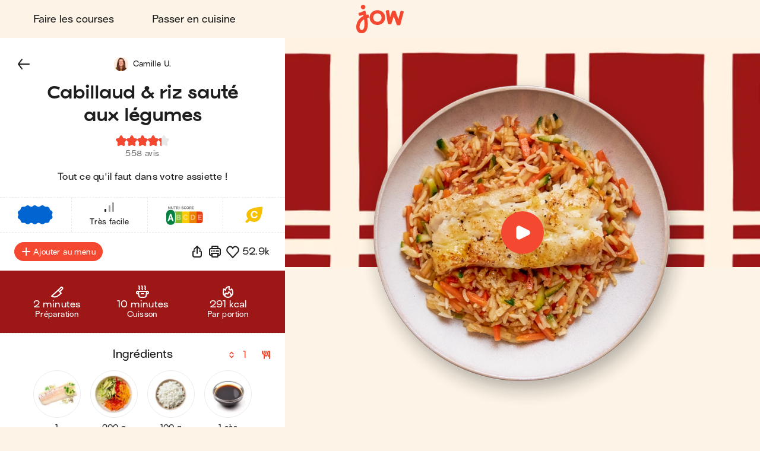

--- FILE ---
content_type: text/javascript
request_url: https://jow.fr/_next/static/chunks/webpack-c6727567903c4816.js
body_size: 4735
content:
(()=>{"use strict";var e={},o={};function t(n){var a=o[n];if(void 0!==a)return a.exports;var c=o[n]={id:n,loaded:!1,exports:{}},r=!0;try{e[n].call(c.exports,c,c.exports,t),r=!1}finally{r&&delete o[n]}return c.loaded=!0,c.exports}t.m=e,t.amdO={},(()=>{var e=[];t.O=(o,n,a,c)=>{if(n){c=c||0;for(var r=e.length;r>0&&e[r-1][2]>c;r--)e[r]=e[r-1];e[r]=[n,a,c];return}for(var d=1/0,r=0;r<e.length;r++){for(var[n,a,c]=e[r],s=!0,i=0;i<n.length;i++)(!1&c||d>=c)&&Object.keys(t.O).every(e=>t.O[e](n[i]))?n.splice(i--,1):(s=!1,c<d&&(d=c));if(s){e.splice(r--,1);var l=a();void 0!==l&&(o=l)}}return o}})(),t.F={},t.E=e=>{Object.keys(t.F).map(o=>{t.F[o](e)})},t.H={},t.G=e=>{Object.keys(t.H).map(o=>{t.H[o](e)})},t.n=e=>{var o=e&&e.__esModule?()=>e.default:()=>e;return t.d(o,{a:o}),o},(()=>{var e,o=Object.getPrototypeOf?e=>Object.getPrototypeOf(e):e=>e.__proto__;t.t=function(n,a){if(1&a&&(n=this(n)),8&a||"object"==typeof n&&n&&(4&a&&n.__esModule||16&a&&"function"==typeof n.then))return n;var c=Object.create(null);t.r(c);var r={};e=e||[null,o({}),o([]),o(o)];for(var d=2&a&&n;"object"==typeof d&&!~e.indexOf(d);d=o(d))Object.getOwnPropertyNames(d).forEach(e=>r[e]=()=>n[e]);return r.default=()=>n,t.d(c,r),c}})(),t.d=(e,o)=>{for(var n in o)t.o(o,n)&&!t.o(e,n)&&Object.defineProperty(e,n,{enumerable:!0,get:o[n]})},t.f={},t.e=e=>Promise.all(Object.keys(t.f).reduce((o,n)=>(t.f[n](e,o),o),[])),t.u=e=>5294===e?"static/chunks/5294-46f5de8e373129b1.js":1333===e?"static/chunks/1333-b82ef0b9cfe21c28.js":8550===e?"static/chunks/8550-0be1a584ad0bd618.js":4587===e?"static/chunks/4587-c60079094c685693.js":4291===e?"static/chunks/4291-a396ac76e4e764d8.js":338===e?"static/chunks/338-7635c757ad3e300c.js":643===e?"static/chunks/643-b01f1ba2903ba1a5.js":8240===e?"static/chunks/8240-c2a0b815f678f010.js":3608===e?"static/chunks/3608-df8656b7b3229380.js":1950===e?"static/chunks/1950-a1d60c3e9e9bdb79.js":1492===e?"static/chunks/1492-10836bdc3fc40b44.js":5144===e?"static/chunks/5144-a8e994d4c0bb39f4.js":6243===e?"static/chunks/6243-3b9b3ecc3ceea7b0.js":"static/chunks/"+(({172:"@components/ExternalOrderedRecipesModal",393:"@components/InformationModal",606:"@views/Modals",696:"@components/DrivePickerMap",1048:"@pages/EmbedPage",1235:"@components/CartAlternativeSearchProductModal",1349:"@components/AddressPickerModal",1435:"@components/DietPickerModal",1515:"@components/RecipeTimerBubble",1537:"@components/PromogamingModal",1708:"@components/OrderCalendarLinksModal",1730:"@components/UGRReportRecipe",1805:"25f4ac2a",2013:"@components/ProfileExternalLinkModal",2063:"@components/WrongAvailabilityZoneModal",2151:"@components/Icon",2528:"@components/HouseholdPickerModal",2865:"@components/ProviderPickerMap",3216:"@components/ExternalCheckoutModal",3234:"@components/ShoppingListManualItemModal",3239:"@components/PendingMenuDrawer",3457:"@components/RecipeCollections",3467:"@components/BarCodeModal",3725:"@components/DrivePickerModal",3914:"@components/DeleteRecipeCollectionModal",4108:"@components/ProviderIcon",4117:"@components/Footer",4185:"@components/PromoCodeModal",4378:"@components/DeliveryModePickerModal",4689:"@pages/OrderTrackingMap",4691:"@components/CheckoutModal",4856:"@components/UGROpenRecipeInAppBanner",5067:"@components/CartIngredientRecipesModal",5077:"@components/PayoutModal",5103:"@components/CardFormModal",5227:"@components/HonestPriceModal",5307:"@components/ShareUrlModal",5333:"@components/GoalsPickerModal",5650:"@components/PromotionalBanner",5726:"@components/CompletedShoppingListModal",5901:"@components/CartPromotionalModal",5931:"@components/AppBanner",6013:"@components/ProfilesMergeModal",6176:"@components/Notifications",6226:"@components/AccountOnlyModal",6594:"@components/ChallengeDetailsModal",6599:"@components/RefundPage",6673:"@components/TastesPickerModal",6749:"@components/DeliveryPricesModal",6753:"@components/SubmitUserRecipeModal",6818:"@components/TimerModal",6834:"@components/OrderTrackingModal",6838:"@components/PostCheckoutFeedbackModal",6898:"@components/DivisionPickerModal",7183:"@components/UpdatedCartQuantitiesModal",7281:"@components/SlotPickerModal",7432:"@views/Toasts",7561:"@components/AppStoreBadge",7882:"@components/LottieAnimationComponent",8256:"@components/MenuByBudgetModal",8480:"@components/UGRMinimalistFooter",8574:"@views/Error",8686:"@components/Error",8773:"@components/ScrollToTop",8810:"@components/ToolsPickerModal",8982:"@components/LoginModal",9082:"@pages/OptinsPage",9122:"@components/OnboardingModal",9134:"@components/StoreMismatchModal",9238:"@components/PricesExplanationModal",9239:"@components/GDPR",9544:"@components/LoadingOverlay",9605:"@components/AvailabilityZoneBanner",9704:"@components/SendRecipeByEmailModal",9833:"@components/GeneralConditionsAgreementModal",9900:"@components/UserSubscriptionsModal",9923:"8e095c31",9982:"@components/ReportOrBlockContentModal"})[e]||e)+"."+({172:"83b0919ef3a6ea42",393:"03cea00b9ccd37a3",606:"15f59c8bb88c5336",696:"6f4e680652e8ffe4",1048:"60dfd4a751af805d",1235:"3cad237511baceff",1349:"7f5324a4f18b620f",1435:"5c95921d14c19f9d",1452:"24a110b658191585",1515:"428056cb4986337e",1537:"4c0831c35eaec761",1708:"b30b33836e9010a2",1730:"636836db60ff46a7",1805:"1cff9da18b4547a2",2013:"a4539f5828f9139b",2063:"8f781c418dc919ec",2151:"a62776700f460942",2528:"ad250697b0f54719",2598:"d4e00e269c1ede13",2865:"4ce18a7888df0437",3216:"e98b6478fe8dac0b",3234:"060627b0422d1a45",3239:"2d0145ae8bbb6897",3457:"f0c6534358330469",3467:"33bd9cec590552e8",3725:"0e4fef1651aaa214",3914:"db4c8f7272e5b74b",4108:"4b6aa55d5a4a7bff",4117:"6c192d0745c99a1e",4185:"356d81bb8648ddd2",4378:"b580e179bae3d02b",4689:"ccd5b0d64c0ebb8b",4691:"150f0ba904383db9",4856:"74a6f6c1de7ebdcb",5067:"3cf65832c31d54a6",5077:"f4d1b551dd6da08c",5103:"9636f2f5025213ac",5181:"830845302f014f75",5227:"2ba6b36d64157cb2",5307:"bef82da64e97498e",5333:"3dd694ab71d13b67",5650:"0731f7193cf44f93",5726:"f5eff12563138f6f",5901:"56e6061462c68c5a",5911:"a3fe0eddee9c012a",5931:"83dd0c51f79da328",6013:"11ac5996d050f441",6176:"7d745a3b79947b20",6226:"252f1c8ab257c995",6544:"d951e2417ce85151",6594:"fcca33ec35e4e645",6599:"680ddf11921540af",6673:"66d870abe0c692dd",6749:"b84856a4e44475e5",6753:"932e2bde5ad3008c",6818:"d356939ff1cdde0a",6834:"af78fcd8a3b0d92e",6838:"943ed4f5d50acc65",6898:"9a169a3ad22228d4",7183:"652318ccad67ecb3",7281:"f4a4d13615b0c68d",7432:"60f459bf3b68ff17",7561:"26a6d010414112e8",7882:"21557c898d0d6698",8036:"4175c785a01bc55d",8163:"2b57ea1a9229b63f",8256:"1d5610e55f9086ec",8480:"c5b56db2ff13095e",8574:"13ef0f68282a196a",8686:"f81b8d91c4e786f6",8773:"ab7aa0e53f72354b",8810:"66d870abe0c692dd",8982:"ecd52737116b9a68",9082:"4cb687072179b525",9122:"72adc5ec39da789b",9134:"b33387a3cb96f01d",9198:"fbd31936bd53517e",9238:"d4012380d7ff3307",9239:"62e821801766b7f9",9544:"6e73d9944db4ea62",9605:"494ac5e1417a2aa7",9704:"113911a9c0afe2c9",9833:"b4787c14b7ac6fda",9900:"aa6ccff0098b4f9f",9923:"7021d3be24865049",9982:"dd1cba4cbac58189"})[e]+".js",t.miniCssF=e=>"static/css/5a96c5a70b18a509.css",t.g=function(){if("object"==typeof globalThis)return globalThis;try{return this||Function("return this")()}catch(e){if("object"==typeof window)return window}}(),t.o=(e,o)=>Object.prototype.hasOwnProperty.call(e,o),(()=>{var e={},o="_N_E:";t.l=(n,a,c,r)=>{if(e[n])return void e[n].push(a);if(void 0!==c)for(var d,s,i=document.getElementsByTagName("script"),l=0;l<i.length;l++){var f=i[l];if(f.getAttribute("src")==n||f.getAttribute("data-webpack")==o+c){d=f;break}}d||(s=!0,(d=document.createElement("script")).charset="utf-8",d.timeout=120,t.nc&&d.setAttribute("nonce",t.nc),d.setAttribute("data-webpack",o+c),d.src=t.tu(n)),e[n]=[a];var p=(o,t)=>{d.onerror=d.onload=null,clearTimeout(b);var a=e[n];if(delete e[n],d.parentNode&&d.parentNode.removeChild(d),a&&a.forEach(e=>e(t)),o)return o(t)},b=setTimeout(p.bind(null,void 0,{type:"timeout",target:d}),12e4);d.onerror=p.bind(null,d.onerror),d.onload=p.bind(null,d.onload),s&&document.head.appendChild(d)}})(),t.r=e=>{"undefined"!=typeof Symbol&&Symbol.toStringTag&&Object.defineProperty(e,Symbol.toStringTag,{value:"Module"}),Object.defineProperty(e,"__esModule",{value:!0})},t.nmd=e=>(e.paths=[],e.children||(e.children=[]),e),(()=>{var e;t.tt=()=>(void 0===e&&(e={createScriptURL:e=>e},"undefined"!=typeof trustedTypes&&trustedTypes.createPolicy&&(e=trustedTypes.createPolicy("nextjs#bundler",e))),e)})(),t.tu=e=>t.tt().createScriptURL(e),t.p="/_next/",(()=>{var e={8068:0};t.f.miniCss=(o,n)=>{e[o]?n.push(e[o]):0!==e[o]&&({520:1})[o]&&n.push(e[o]=(e=>new Promise((o,n)=>{var a=t.miniCssF(e),c=t.p+a;if(((e,o)=>{for(var t=document.getElementsByTagName("link"),n=0;n<t.length;n++){var a=t[n],c=a.getAttribute("data-href")||a.getAttribute("href");if("stylesheet"===a.rel&&(c===e||c===o))return a}for(var r=document.getElementsByTagName("style"),n=0;n<r.length;n++){var a=r[n],c=a.getAttribute("data-href");if(c===e||c===o)return a}})(a,c))return o();((e,o,t,n)=>{var a=document.createElement("link");return a.rel="stylesheet",a.type="text/css",a.onerror=a.onload=c=>{if(a.onerror=a.onload=null,"load"===c.type)t();else{var r=c&&("load"===c.type?"missing":c.type),d=c&&c.target&&c.target.href||o,s=Error("Loading CSS chunk "+e+" failed.\n("+d+")");s.code="CSS_CHUNK_LOAD_FAILED",s.type=r,s.request=d,a.parentNode.removeChild(a),n(s)}},a.href=o,!function(e){if("function"==typeof _N_E_STYLE_LOAD){let{href:o,onload:t,onerror:n}=e;_N_E_STYLE_LOAD(0===o.indexOf(window.location.origin)?new URL(o).pathname:o).then(()=>null==t?void 0:t.call(e,{type:"load"}),()=>null==n?void 0:n.call(e,{}))}else document.head.appendChild(e)}(a)})(e,c,o,n)}))(o).then(()=>{e[o]=0},t=>{throw delete e[o],t}))}})(),(()=>{var e={8068:0};t.f.j=(o,n)=>{var a=t.o(e,o)?e[o]:void 0;if(0!==a)if(a)n.push(a[2]);else if(/^(520|8068)$/.test(o))e[o]=0;else{var c=new Promise((t,n)=>a=e[o]=[t,n]);n.push(a[2]=c);var r=t.p+t.u(o),d=Error();t.l(r,n=>{if(t.o(e,o)&&(0!==(a=e[o])&&(e[o]=void 0),a)){var c=n&&("load"===n.type?"missing":n.type),r=n&&n.target&&n.target.src;d.message="Loading chunk "+o+" failed.\n("+c+": "+r+")",d.name="ChunkLoadError",d.type=c,d.request=r,a[1](d)}},"chunk-"+o,o)}},t.F.j=o=>{if((!t.o(e,o)||void 0===e[o])&&!/^(520|8068)$/.test(o)){e[o]=null;var n=document.createElement("link");n.charset="utf-8",t.nc&&n.setAttribute("nonce",t.nc),n.rel="prefetch",n.as="script",n.href=t.p+t.u(o),document.head.appendChild(n)}},t.H.j=o=>{if((!t.o(e,o)||void 0===e[o])&&!/^(520|8068)$/.test(o)){e[o]=null;var n=document.createElement("link");n.charset="utf-8",t.nc&&n.setAttribute("nonce",t.nc),n.rel="preload",n.as="script",n.href=t.p+t.u(o),document.head.appendChild(n)}},t.O.j=o=>0===e[o];var o=(o,n)=>{var a,c,[r,d,s]=n,i=0;if(r.some(o=>0!==e[o])){for(a in d)t.o(d,a)&&(t.m[a]=d[a]);if(s)var l=s(t)}for(o&&o(n);i<r.length;i++)c=r[i],t.o(e,c)&&e[c]&&e[c][0](),e[c]=0;return t.O(l)},n=self.webpackChunk_N_E=self.webpackChunk_N_E||[];n.forEach(o.bind(null,0)),n.push=o.bind(null,n.push.bind(n))})(),t.nc=void 0,(()=>{var e={606:[4587,5294,1333,8036,9198,5911,9122,1950,8982]};t.f.prefetch=(o,n)=>Promise.all(n).then(()=>{var n=e[o];Array.isArray(n)&&n.map(t.E)})})(),(()=>{var e={172:[2151],393:[2151],1048:[2151],1235:[2151],1349:[2151],1435:[2151],1537:[2151],1708:[2151],2013:[2151],2528:[2151],3216:[2151],3234:[2151],3457:[2151],3467:[2151],3725:[2151],3914:[2151],4117:[2151],4185:[2151],4378:[2151],4691:[2151],5067:[2151],5077:[2151],5103:[2151],5227:[2151],5307:[2151],5333:[2151],5650:[2151],5901:[2151],5931:[2151],6013:[2151],6176:[2151],6226:[2151],6594:[2151],6599:[2151],6673:[2151],6749:[2151],6753:[2151],6818:[2151],6834:[2151],6838:[2151],6898:[2151],7183:[2151],7281:[2151],8256:[2151],8574:[2151],8686:[2151],8773:[2151],8810:[2151],8982:[2151],9082:[2151],9122:[2151],9134:[2151],9238:[2151],9239:[2151],9544:[2151],9605:[2151],9704:[2151],9900:[2151],9982:[2151]};t.f.preload=o=>{var n=e[o];Array.isArray(n)&&n.map(t.G)}})()})();

--- FILE ---
content_type: image/svg+xml
request_url: https://static.jow.fr/product-scores/green-scores/green-score-C-picto.svg
body_size: 1197
content:
<svg width="144" height="120" viewBox="0 0 144 120" fill="none" xmlns="http://www.w3.org/2000/svg">
<path d="M116.181 15.0363C117.87 14.9017 119.437 16.3892 119.293 17.9953C119.085 20.2835 116.09 72.2789 98.5875 88.9194C81.8121 104.866 62.0492 101.125 49.1419 92.3027C48.986 92.1955 48.8108 92.0678 48.6188 91.9218L36.9857 102.968C34.1734 105.64 29.6166 105.64 26.8067 102.968C23.9944 100.294 23.9944 95.9621 26.8067 93.2906L38.4279 82.2304C38.2719 82.0456 38.1375 81.879 38.0247 81.7307C28.748 69.4614 24.8103 50.6695 41.5833 34.7202C59.0834 18.0797 113.772 15.2302 116.181 15.0363Z" fill="#F5C100"/>
<path d="M73.2442 78.8562C81.0664 78.8562 87.2268 75.5055 89.8056 70.0571C90.2354 69.1037 90.4646 68.2319 90.4646 67.3057C90.4646 65.1264 88.86 63.6553 86.4245 63.6553C84.5908 63.6553 83.5019 64.3908 82.6137 66.2433C80.7513 70.1933 77.4848 72.073 73.1296 72.073C66.5108 72.073 62.3561 66.8971 62.3561 58.5066C62.3561 50.2251 66.5681 45.0219 73.1009 45.0219C77.227 45.0219 80.608 47.0378 82.4991 51.0423C83.4446 52.9493 84.6767 53.7665 86.6251 53.7665C88.9173 53.7665 90.4359 52.3772 90.4359 50.2251C90.4359 49.2444 90.1494 48.1819 89.5764 47.1467C86.7397 41.4804 80.7513 38.2114 73.015 38.2114C61.124 38.2114 53.531 45.8664 53.531 58.5338C53.531 71.2285 60.9808 78.8562 73.2442 78.8562Z" fill="white"/>
</svg>


--- FILE ---
content_type: image/svg+xml
request_url: https://static.jow.fr/product-scores/nutri-scores/nutri-score-A-horizontal.svg
body_size: 14309
content:
<svg width="240" height="131" viewBox="0 0 240 131" fill="none" xmlns="http://www.w3.org/2000/svg">
<g clip-path="url(#clip0_12818_311)">
<path fill-rule="evenodd" clip-rule="evenodd" d="M22.2418 0.875H217.758C230.08 0.875 240 10.7948 240 23.1168V101.248C240 113.57 230.08 123.49 217.758 123.49H22.2418C9.91984 123.49 0 113.57 0 101.248V23.1168C0 10.7948 9.91984 0.875 22.2418 0.875Z" fill="white"/>
<mask id="mask0_12818_311" style="mask-type:alpha" maskUnits="userSpaceOnUse" x="10" y="45" width="218" height="72">
<path d="M10 61C10 52.1634 17.1634 45 26 45H212C220.837 45 228 52.1634 228 61V101C228 109.837 220.837 117 212 117H26C17.1634 117 10 109.837 10 101V61Z" fill="#D9D9D9"/>
</mask>
<g mask="url(#mask0_12818_311)">
<path fill-rule="evenodd" clip-rule="evenodd" d="M187 42H236V121H187V42Z" fill="#E63E11"/>
<path fill-rule="evenodd" clip-rule="evenodd" d="M10 45H81V118H10V45Z" fill="#038141"/>
<path d="M26.5163 64.3705H33.3607L45.3386 97.2055H37.5692L35.0256 89.8523H24.8052L22.3078 97.2055H14.5385L26.5163 64.3705ZM33.777 84.6264L29.9385 73.0186L26.0076 84.6264H33.777Z" fill="white" fill-opacity="0.446064"/>
<path d="M220.883 90.546V97.2055H197.806V64.3705H220.467V71.03H205.391V77.412H218.34V83.5628H205.391V90.546H220.883Z" fill="white" fill-opacity="0.446064"/>
<path fill-rule="evenodd" clip-rule="evenodd" d="M56.3405 45.0734H101.186V117.502H56.3405V45.0734Z" fill="#EE8100"/>
<path fill-rule="evenodd" clip-rule="evenodd" d="M145 43H189V120H145V43Z" fill="#EE8100"/>
<path d="M152.681 97.2055V64.3705H164.937C167.65 64.3705 170.024 64.8021 172.058 65.6654C174.093 66.5287 175.789 67.7002 177.146 69.1801C178.533 70.66 179.566 72.402 180.244 74.406C180.953 76.3791 181.308 78.4911 181.308 80.7417C181.308 83.239 180.922 85.5051 180.152 87.54C179.381 89.544 178.271 91.2705 176.822 92.7196C175.404 94.1378 173.677 95.2477 171.642 96.0493C169.638 96.8201 167.403 97.2055 164.937 97.2055H152.681ZM173.585 80.7417C173.585 79.2927 173.384 77.9824 172.983 76.8108C172.613 75.6084 172.058 74.5755 171.319 73.7123C170.579 72.849 169.669 72.1861 168.59 71.7237C167.511 71.2612 166.293 71.03 164.937 71.03H160.266V90.546H164.937C166.324 90.546 167.557 90.2993 168.636 89.806C169.715 89.3127 170.609 88.6345 171.319 87.7712C172.058 86.8771 172.613 85.8443 172.983 84.6727C173.384 83.4703 173.585 82.16 173.585 80.7417Z" fill="white" fill-opacity="0.446064"/>
<path fill-rule="evenodd" clip-rule="evenodd" d="M97 42H145V121H97V42Z" fill="#FECB02"/>
<path fill-rule="evenodd" clip-rule="evenodd" d="M100 43H55V120H100V43Z" fill="#85BB2F"/>
<path d="M106.012 80.233C106.012 78.2598 106.382 76.3021 107.122 74.3597C107.862 72.3865 108.941 70.6292 110.359 69.0876C111.777 67.5461 113.504 66.2974 115.538 65.3417C117.573 64.3859 119.886 63.908 122.475 63.908C125.559 63.908 128.225 64.5709 130.476 65.8966C132.758 67.2223 134.453 68.9489 135.563 71.0762L129.736 75.1459C129.366 74.2826 128.888 73.5735 128.303 73.0186C127.748 72.4328 127.131 71.9703 126.453 71.6312C125.774 71.2612 125.081 71.0146 124.372 70.8912C123.662 70.7371 122.969 70.66 122.29 70.66C120.841 70.66 119.577 70.9529 118.498 71.5387C117.419 72.1245 116.525 72.8798 115.816 73.8048C115.107 74.7297 114.583 75.7779 114.244 76.9495C113.904 78.1211 113.735 79.3081 113.735 80.5105C113.735 81.8054 113.935 83.054 114.336 84.2565C114.737 85.4589 115.307 86.5225 116.047 87.4475C116.818 88.3724 117.727 89.1123 118.776 89.6673C119.855 90.1914 121.057 90.4535 122.383 90.4535C123.061 90.4535 123.755 90.3764 124.464 90.2222C125.204 90.0373 125.898 89.7752 126.545 89.4361C127.223 89.0661 127.84 88.6036 128.395 88.0487C128.95 87.4629 129.397 86.7538 129.736 85.9213L135.933 89.5748C135.44 90.7772 134.7 91.8563 133.713 92.8121C132.758 93.7678 131.648 94.5694 130.384 95.2169C129.12 95.8643 127.778 96.3576 126.36 96.6967C124.942 97.0359 123.555 97.2055 122.198 97.2055C119.824 97.2055 117.635 96.7276 115.631 95.7718C113.658 94.7852 111.947 93.4903 110.498 91.8871C109.079 90.2839 107.969 88.4649 107.168 86.43C106.397 84.3952 106.012 82.3295 106.012 80.233Z" fill="white" fill-opacity="0.446064"/>
<path d="M93.1325 88.7886C93.1325 90.2068 92.8396 91.4401 92.2538 92.4883C91.668 93.5366 90.8664 94.4153 89.849 95.1244C88.8316 95.8027 87.6446 96.3268 86.288 96.6968C84.9315 97.0359 83.4978 97.2055 81.9871 97.2055H65.9858V64.3705H84.2532C85.3939 64.3705 86.4268 64.6171 87.3517 65.1104C88.2766 65.6037 89.0628 66.2512 89.7103 67.0528C90.3577 67.8236 90.851 68.7177 91.1902 69.7351C91.5601 70.7217 91.7451 71.7391 91.7451 72.7873C91.7451 74.3597 91.3443 75.8396 90.5427 77.227C89.7719 78.6144 88.6004 79.6627 87.028 80.3718C88.9087 80.9267 90.3886 81.9133 91.4676 83.3315C92.5776 84.7498 93.1325 86.5688 93.1325 88.7886ZM85.4094 87.2625C85.4094 86.2451 85.1165 85.3818 84.5307 84.6727C83.9449 83.9636 83.2049 83.609 82.3108 83.609H73.5703V90.7772H81.9871C82.9737 90.7772 83.7907 90.4535 84.4382 89.806C85.0856 89.1586 85.4094 88.3107 85.4094 87.2625ZM73.5703 70.845V77.6432H81.0159C81.8484 77.6432 82.5883 77.3657 83.2358 76.8108C83.8832 76.2558 84.2069 75.3926 84.2069 74.221C84.2069 73.1419 83.914 72.3095 83.3283 71.7237C82.7733 71.1379 82.095 70.845 81.2934 70.845H73.5703Z" fill="white" fill-opacity="0.446064"/>
</g>
<path d="M19.2679 21.0289V30.5193H15.4343V13.9227H18.4263L26.1636 23.6703V13.9227H29.9972V30.5193H26.9116L19.2679 21.0289Z" fill="#7D7D7D"/>
<path d="M40.3237 27.2468C40.9782 27.2468 41.5314 27.1143 41.9833 26.8494C42.4352 26.5689 42.8015 26.2026 43.082 25.7507C43.3625 25.2988 43.5573 24.7845 43.6664 24.2079C43.791 23.6158 43.8534 23.0158 43.8534 22.408V13.9227H47.6869V22.408C47.6869 23.5612 47.5389 24.6365 47.2428 25.6338C46.9623 26.6312 46.5182 27.5039 45.9104 28.2519C45.3182 28.9999 44.5546 29.5921 43.6196 30.0284C42.7002 30.4492 41.6015 30.6596 40.3237 30.6596C38.999 30.6596 37.8692 30.4336 36.9342 29.9817C35.9992 29.5298 35.2356 28.9298 34.6434 28.1818C34.0668 27.4182 33.6383 26.5377 33.3578 25.5403C33.0928 24.543 32.9604 23.4989 32.9604 22.408V13.9227H36.794V22.408C36.794 23.047 36.8563 23.6547 36.981 24.2313C37.1056 24.8079 37.3082 25.3222 37.5887 25.7741C37.8692 26.226 38.2277 26.5844 38.664 26.8494C39.1159 27.1143 39.6691 27.2468 40.3237 27.2468Z" fill="#7D7D7D"/>
<path d="M63.2806 17.2888H58.2315V30.5193H54.3979V17.2888H49.3254V13.9227H63.2806V17.2888Z" fill="#7D7D7D"/>
<path d="M65.1528 30.5193V13.9227H72.633C73.4122 13.9227 74.129 14.0864 74.7835 14.4136C75.4536 14.7409 76.0302 15.1694 76.5133 15.6993C76.9964 16.2291 77.3704 16.8291 77.6353 17.4992C77.9158 18.1693 78.0561 18.8472 78.0561 19.5328C78.0561 20.0471 77.9938 20.5458 77.8691 21.0289C77.7444 21.4964 77.5652 21.9405 77.3314 22.3613C77.0977 22.782 76.8094 23.1638 76.4666 23.5067C76.1393 23.8339 75.7653 24.1144 75.3445 24.3482L78.9911 30.5193H74.6667L71.4876 25.1663H68.9864V30.5193H65.1528ZM68.9864 21.8236H72.4927C72.9447 21.8236 73.3342 21.6133 73.6615 21.1925C73.9888 20.7562 74.1524 20.2029 74.1524 19.5328C74.1524 18.8472 73.9654 18.3017 73.5914 17.8966C73.2174 17.4914 72.8122 17.2888 72.3759 17.2888H68.9864V21.8236Z" fill="#7D7D7D"/>
<path d="M80.8126 30.5193V13.9227H84.6461V30.5193H80.8126Z" fill="#7D7D7D"/>
<path d="M87.5162 25.7741V22.408H94.7159V25.7741H87.5162Z" fill="#7D7D7D"/>
<path d="M107.526 18.7848C107.479 18.7225 107.316 18.6056 107.035 18.4342C106.755 18.2628 106.404 18.0836 105.983 17.8966C105.562 17.7096 105.103 17.5459 104.604 17.4057C104.105 17.2654 103.607 17.1953 103.108 17.1953C101.737 17.1953 101.051 17.655 101.051 18.5744C101.051 18.8549 101.121 19.0887 101.261 19.2757C101.417 19.4627 101.635 19.6341 101.916 19.79C102.212 19.9302 102.578 20.0627 103.015 20.1874C103.451 20.312 103.957 20.4523 104.534 20.6081C105.329 20.8263 106.046 21.0678 106.684 21.3328C107.323 21.5821 107.861 21.9016 108.297 22.2911C108.749 22.6652 109.092 23.1249 109.326 23.6703C109.575 24.2157 109.7 24.8702 109.7 25.6338C109.7 26.5689 109.521 27.3636 109.162 28.0181C108.819 28.6571 108.36 29.1791 107.783 29.5843C107.207 29.9739 106.544 30.2622 105.796 30.4492C105.048 30.6206 104.277 30.7063 103.482 30.7063C102.874 30.7063 102.251 30.6596 101.612 30.5661C100.973 30.4726 100.35 30.3401 99.742 30.1687C99.1342 29.9817 98.542 29.7635 97.9654 29.5142C97.4044 29.2648 96.8824 28.9765 96.3993 28.6493L98.0823 25.3066C98.1446 25.3845 98.3472 25.5325 98.6901 25.7507C99.0329 25.9689 99.4537 26.1871 99.9524 26.4052C100.467 26.6234 101.035 26.8182 101.659 26.9896C102.282 27.161 102.913 27.2467 103.552 27.2467C104.908 27.2467 105.586 26.8338 105.586 26.0078C105.586 25.6962 105.485 25.439 105.282 25.2365C105.079 25.0339 104.799 24.8547 104.44 24.6988C104.082 24.5274 103.653 24.3716 103.155 24.2313C102.672 24.0911 102.142 23.9352 101.565 23.7638C100.802 23.53 100.139 23.2807 99.5784 23.0158C99.0173 22.7353 98.5498 22.4158 98.1758 22.0574C97.8174 21.699 97.5447 21.286 97.3577 20.8185C97.1863 20.351 97.1006 19.8056 97.1006 19.1822C97.1006 18.3095 97.2642 17.5381 97.5914 16.868C97.9187 16.1979 98.3628 15.6369 98.9238 15.185C99.4848 14.7175 100.132 14.3669 100.864 14.1331C101.612 13.8993 102.399 13.7825 103.225 13.7825C103.802 13.7825 104.37 13.837 104.931 13.9461C105.492 14.0552 106.03 14.1954 106.544 14.3669C107.059 14.5383 107.534 14.7331 107.97 14.9512C108.422 15.1694 108.835 15.3876 109.209 15.6058L107.526 18.7848Z" fill="#7D7D7D"/>
<path d="M110.991 22.0808C110.991 21.0834 111.178 20.0939 111.552 19.1121C111.926 18.1147 112.471 17.2265 113.188 16.4473C113.905 15.6681 114.778 15.037 115.806 14.5539C116.835 14.0708 118.004 13.8292 119.313 13.8292C120.871 13.8292 122.219 14.1643 123.357 14.8344C124.51 15.5045 125.367 16.3772 125.928 17.4524L122.983 19.5095C122.796 19.0731 122.554 18.7147 122.258 18.4342C121.978 18.1381 121.666 17.9043 121.323 17.7329C120.98 17.5459 120.63 17.4213 120.271 17.3589C119.913 17.281 119.562 17.242 119.219 17.242C118.487 17.242 117.848 17.3901 117.302 17.6862C116.757 17.9823 116.305 18.3641 115.947 18.8316C115.588 19.2991 115.323 19.8289 115.152 20.4211C114.98 21.0133 114.895 21.6133 114.895 22.221C114.895 22.8755 114.996 23.5067 115.199 24.1144C115.401 24.7222 115.69 25.2598 116.064 25.7273C116.453 26.1949 116.913 26.5689 117.443 26.8494C117.988 27.1143 118.596 27.2467 119.266 27.2467C119.609 27.2467 119.959 27.2078 120.318 27.1299C120.692 27.0364 121.042 26.9039 121.37 26.7325C121.713 26.5455 122.024 26.3117 122.305 26.0312C122.585 25.7351 122.811 25.3767 122.983 24.9559L126.115 26.8026C125.866 27.4104 125.492 27.9558 124.993 28.4389C124.51 28.922 123.949 29.3272 123.31 29.6544C122.671 29.9817 121.993 30.231 121.276 30.4024C120.559 30.5739 119.858 30.6596 119.172 30.6596C117.973 30.6596 116.866 30.418 115.853 29.9349C114.856 29.4362 113.991 28.7817 113.258 27.9714C112.542 27.161 111.981 26.2416 111.575 25.2131C111.186 24.1846 110.991 23.1405 110.991 22.0808Z" fill="#7D7D7D"/>
<path d="M135.107 30.6596C133.876 30.6596 132.754 30.418 131.741 29.9349C130.728 29.4518 129.863 28.8207 129.146 28.0415C128.43 27.2467 127.869 26.3429 127.463 25.33C127.074 24.317 126.879 23.2729 126.879 22.1976C126.879 21.1068 127.082 20.0549 127.487 19.042C127.908 18.029 128.484 17.1407 129.217 16.3772C129.965 15.598 130.845 14.9824 131.858 14.5305C132.871 14.063 133.977 13.8292 135.177 13.8292C136.408 13.8292 137.53 14.0708 138.543 14.5539C139.556 15.037 140.421 15.6759 141.138 16.4707C141.855 17.2654 142.408 18.1693 142.798 19.1822C143.187 20.1951 143.382 21.2237 143.382 22.2678C143.382 23.3586 143.172 24.4105 142.751 25.4235C142.346 26.4364 141.777 27.3325 141.045 28.1116C140.312 28.8752 139.439 29.4908 138.427 29.9583C137.414 30.4258 136.307 30.6596 135.107 30.6596ZM130.783 22.2444C130.783 22.8833 130.876 23.5067 131.063 24.1144C131.25 24.7066 131.523 25.2365 131.881 25.704C132.255 26.1715 132.715 26.5455 133.261 26.826C133.806 27.1065 134.429 27.2467 135.131 27.2467C135.863 27.2467 136.502 27.0987 137.047 26.8026C137.593 26.5065 138.045 26.1247 138.403 25.6572C138.762 25.1741 139.026 24.6365 139.198 24.0443C139.385 23.4365 139.478 22.821 139.478 22.1976C139.478 21.5587 139.385 20.9432 139.198 20.351C139.011 19.7432 138.73 19.2134 138.356 18.7614C137.982 18.2939 137.523 17.9277 136.977 17.6628C136.447 17.3823 135.832 17.242 135.131 17.242C134.398 17.242 133.759 17.3901 133.214 17.6862C132.684 17.9667 132.232 18.3407 131.858 18.8082C131.5 19.2757 131.227 19.8133 131.04 20.4211C130.868 21.0133 130.783 21.621 130.783 22.2444Z" fill="#7D7D7D"/>
<path d="M145.597 30.5193V13.9227H153.077C153.857 13.9227 154.574 14.0864 155.228 14.4136C155.898 14.7409 156.475 15.1694 156.958 15.6993C157.441 16.2291 157.815 16.8291 158.08 17.4992C158.36 18.1693 158.501 18.8472 158.501 19.5328C158.501 20.0471 158.438 20.5458 158.314 21.0289C158.189 21.4964 158.01 21.9405 157.776 22.3613C157.542 22.782 157.254 23.1638 156.911 23.5067C156.584 23.8339 156.21 24.1144 155.789 24.3482L159.436 30.5193H155.111L151.932 25.1663H149.431V30.5193H145.597ZM149.431 21.8236H152.937C153.389 21.8236 153.779 21.6133 154.106 21.1925C154.433 20.7562 154.597 20.2029 154.597 19.5328C154.597 18.8472 154.41 18.3017 154.036 17.8966C153.662 17.4914 153.257 17.2888 152.82 17.2888H149.431V21.8236Z" fill="#7D7D7D"/>
<path d="M172.921 27.1532V30.5193H161.257V13.9227H172.711V17.2888H165.091V20.5146H171.636V23.6236H165.091V27.1532H172.921Z" fill="#7D7D7D"/>
<path fill-rule="evenodd" clip-rule="evenodd" d="M28.0076 39.4332C16.6618 39.4332 7.53942 48.5555 7.53942 59.9013V102.389C7.53942 113.735 16.6618 122.857 28.0076 122.857H32.8656C44.2115 122.857 53.3338 113.735 53.3338 102.389V59.9013C53.3338 48.5555 44.2115 39.4332 32.8656 39.4332H28.0076ZM6.10352e-05 59.9013C6.10352e-05 44.3916 12.4979 31.8938 28.0076 31.8938H32.8656C48.3753 31.8938 60.8732 44.3916 60.8732 59.9013V102.389C60.8732 117.899 48.3753 130.396 32.8656 130.396H28.0076C12.4979 130.396 6.10352e-05 117.899 6.10352e-05 102.389V59.9013Z" fill="white"/>
<path fill-rule="evenodd" clip-rule="evenodd" d="M28.0076 35.6635H32.8656C46.2934 35.6635 57.1035 46.4735 57.1035 59.9013V102.389C57.1035 115.817 46.2934 126.627 32.8656 126.627H28.0076C14.5798 126.627 3.76971 115.817 3.76971 102.389V59.9013C3.76971 46.4735 14.5798 35.6635 28.0076 35.6635Z" fill="#038141"/>
<path d="M26.2978 60.3868H34.5754L49.061 103.677H39.6649L36.5888 93.9824H24.2285L21.2083 103.677H11.8122L26.2978 60.3868ZM35.0787 87.0925L30.4366 71.7886L25.6826 87.0925H35.0787Z" fill="white"/>
</g>
<defs>
<clipPath id="clip0_12818_311">
<rect width="240" height="130" fill="white" transform="translate(0 0.875)"/>
</clipPath>
</defs>
</svg>


--- FILE ---
content_type: text/javascript
request_url: https://jow.fr/_next/static/chunks/pages/recipes/%5BrecipeId%5D-b86e77c36ae56937.js
body_size: 4461
content:
(self.webpackChunk_N_E=self.webpackChunk_N_E||[]).push([[5083],{1667:(e,t,i)=>{"use strict";i.r(t),i.d(t,{__N_SSG:()=>L,default:()=>P});var r=i(37876),n=i(14232),l=i(31777),a=i(89099),o=i(18847),s=i.n(o),c=i(70613),u=i(73085),d=i(53811),p=i(21017),g=i(42521),m=i(31601),f=i(17671),v=i(48791),C=i(46296),h=i(69105),y=i(46446),k=i(17175),E=i(1311),b=i(15995),$=i(30388),w=i(26484),R=i(61831);let T=$.Ay.div.withConfig({componentId:"jow__sc-d47ca5a3-0"})(["position:relative;padding-bottom:",";"],({$preview:e})=>e?"5.6rem":0);T.bottomButton=$.Ay.button.withConfig({componentId:"jow__sc-d47ca5a3-1"})(["",";"," color:",";background-color:",";padding:1.6rem 2.4rem;position:fixed;z-index:2;bottom:0;left:0;right:0;width:100%;border-radius:0;font-size:1.6rem;"],w.jT.button,(0,R.vH)("button",{lineHeight:"normal"}),w.lm.white,w.lm.primary);let I=(e=[],t="")=>{let i=e.find(({id:e})=>e===t);return void 0!==i?.amount&&void 0!==i?.unit?`${i.amount} ${i.unit}`:void 0},A=({auth:e={},availableDefaultLocale:t,config:i={},editMenu:l,from:o,menu:s={},oldRecipeId:u,openModal:d,preview:p,profile:$,recipe:w,recipePayload:R,showError:A,similarRecipes:j,slugs:_={},untranslatedLocale:x})=>{let L=(0,v.A)(),{t:P,locale:S}=(0,h.Bd)(),F=(0,a.useRouter)(),{measureSystem:N}=(0,f.A)(),M=(0,n.useMemo)(()=>j?.length?j.map(e=>(0,g.gFJ)(e,{coversCount:w.coversCount,coversOptions:e.coversOptions})):[],[j,w.coversCount]);(0,n.useEffect)(()=>{c.j.navigate(C.R2.NAVIGATE.RECIPE,{id:w.id,title:w.title})},[]);let[O,U]=(0,n.useReducer)((e,t)=>({...e,...t}),{profilingStatus:"",...w,privateNote:void 0}),D=(0,n.useCallback)(t=>{e.accessToken&&!e.anonymous&&t&&(U({profilingStatus:"loading"}),L({name:"getProfiledRecipe",recipeId:t,accessToken:e.accessToken,locale:S,source:"jow"}).then(e=>{let t=(0,g.ITq)({...R,...e,coversCount:w.coversCount},"full");U({...t,profilingStatus:"success",privateNote:{...t.privateNote&&{id:t.privateNote.id,content:t.privateNote.content,secureUserId:t.privateNote.secureUserId,status:"idle"}}})}).catch(()=>{U({profilingStatus:"error"})}))},[S,L,w.coversCount,R,e.accessToken,e.anonymous]);(0,n.useEffect)(()=>{w.id&&e.accessToken&&!O.profilingStatus&&D(w.id)},[w.id,e.accessToken,O.profilingStatus,D]);let H=(0,n.useCallback)(()=>{d("SendRecipeByEmail",{recipe:w})},[d,w]),{goBack:Q}=(0,m.W6)(),{replace:J,backUrl:Y}=F.query,B=(0,n.useCallback)(()=>{Y?F.push(Y):"menu"===o&&s.createdAt&&s.selected?.length>=0&&s.selected.some(e=>e.id===w.id)?F.replace("/grocery/menu?from=recipe"):J?F.back():Q("/")},[o,s.createdAt,s.selected,J,w.id,F,Q,Y]);(0,y.A)({callback:B,shouldRedirect:!J});let G=(0,n.useMemo)(()=>{let e=w.title;return w.title&&w.tagsEdito&&w.tagsEdito.length>0&&(e=w.title+` - ${w.tagsEdito.join(" - ")}`),`${e}`},[w.title,w.tagsEdito]),[q,V]=(0,n.useState)(!1);(0,n.useEffect)(()=>{V(!!s.createdAt&&s.selected?.length>=0&&s.selected.some(e=>e.id===w.id))},[s.createdAt,s.selected,w.id]);let z=Object.keys(_||{}).filter(e=>!!_[e]&&F.locales.includes(e)).map(e=>({locale:e,slug:_[e]}));(0,n.useEffect)(()=>{window.scrollTo(0,0)},[]);let W=(0,n.useMemo)(()=>!!(x&&t),[t,x]),{onUpdateRecipeCollections:X,recipesInCollections:K,editingRecipesInCollections:Z}=(0,b.A)();return(0,r.jsxs)(T,{$preview:p,children:[G?(0,r.jsxs)(k.A,{title:P("META.RECIPE.TITLE",{title:G}),description:P("META.RECIPE.DESCRIPTION",{title:G,description:w.description,stepsCount:(w.directions||[]).length,ingredients:(w.constituents||[]).map(e=>e.name),cookingTime:w.preparationTime+w.cookingTime}),videoUrl:w.videoUrl,imageUrl:w.thumbnailUrl,rewrittenCanonical:W?`/recipes/${(0,g.QYF)({id:w.id,slug:w.slug})}`:"",children:[W?(0,r.jsx)("meta",{name:"robots",content:"noindex"}):null,z.map(e=>(0,r.jsxs)(n.Fragment,{children:[(0,r.jsx)("link",{rel:"alternate",hrefLang:e.locale,href:`${(0,g.C4)()}/${e.locale}/recipes/${(0,g.QYF)({id:w.id,slug:e.slug})}`},`alternate-link-${e.locale}`),W?null:(0,r.jsx)("link",{rel:"alternate",hrefLang:e.locale,media:"print",href:`${(0,g.C4)()}/${e.locale}/recipes/${(0,g.QYF)({id:w.id,slug:e.slug})}/print`},`alternate-link-print-${e.locale}`)]},e.locale)),(0,r.jsx)("link",{rel:"alternate",hrefLang:"x-default",href:`${(0,g.C4)()}/recipes/${(0,g.QYF)({id:w.id,slug:w.slug})}`},"alternate-link-x-default"),(0,r.jsx)("link",{rel:"alternate",href:`android-app://com.wishop.dev.jow/jow/recipe?recipeId=${w.id}`},"recipe-android-link"),(0,r.jsx)("script",{type:"application/ld+json",dangerouslySetInnerHTML:{__html:(({titleEdito:e,recipe:t,router:i,measureSystem:r})=>{let n=t.descriptionSEO||t.description||e,l=t.createdAt,a=i.locale!==i.defaultLocale?`/${i.locale}`:"",o=t.thumbnailUrl?[t.thumbnailUrl]:[t.imageUrl,t.imageUrlHD].filter(Boolean);return JSON.stringify({"@context":"https://schema.org/","@type":"Recipe",aggregateRating:t.aggregateRating>=0?{"@type":"AggregateRating",ratingCount:`${t.totalFeedbacks}`,ratingValue:`${(5*t.aggregateRating).toFixed(1)}`,worstRating:"0",bestRating:"5",reviewCount:`${t.totalFeedbacks}`}:void 0,author:{"@type":"Organization",name:"Jow"},cookTime:`PT${t.cookingTime||0}M`,datePublished:l,description:n,image:o,keywords:((e=[],t=[])=>e?.length?e.join(", "):t?.length?t.map(({name:e}={})=>e).join(", "):"")(t.keywords,t.tags),name:e,nutrition:t.nutritionalFacts?.length>0?{"@type":"NutritionInformation",calories:I(t.nutritionalFacts,"ENERC"),fatContent:I(t.nutritionalFacts,"FAT"),proteinContent:I(t.nutritionalFacts,"PRO"),carbohydrateContent:I(t.nutritionalFacts,"CHOAVL"),fiberContent:I(t.nutritionalFacts,"FIBTG")}:void 0,prepTime:`PT${t.preparationTime||0}M`,recipeCategory:t.family?t.family.name:"",recipeCuisine:t.origin?t.origin.name:"",recipeIngredient:(t.constituents||[]).map(e=>`${(0,g.b1g)({amountsAndUnits:[{unit:e.unit,amount:t.coversCount*e.quantityPerCover},...(e.additionalMeasures||[]).map(e=>({unit:e.unit,amount:t.coversCount*e.amount}))],measureSystem:r})} ${e.name}`),recipeInstructions:(t.directions||[]).filter(({label:e}={})=>!!e&&!!e.trim()).map(({label:e,videoTimecodeStart:r}={},n)=>({"@type":"HowToStep",text:e,...t.videoUrl&&r?{image:`${t.videoUrl}#t=${r}`}:{},url:`${(0,g.C4)()}${a}${i.asPath.split(/[?#]/)[0]}#step${n+1}`})),recipeYield:[`${t.coversCount}`,(0,g.tdt)("serving",t.coversCount)],totalTime:`PT${(t.preparationTime||0)+(t.cookingTime||0)+(t.restingTime||0)}M`,video:t.videoUrl?[{"@type":"VideoObject",name:e,description:n,thumbnailUrl:o,contentUrl:t.videoUrl,uploadDate:l}]:void 0})})({titleEdito:G,recipe:w,router:F,measureSystem:N})}},"recipe-structured-data"),(0,r.jsx)("script",{type:"application/ld+json",dangerouslySetInnerHTML:{__html:(({recipe:e,router:t,similarRecipes:i})=>{let r=t.locale!==t.defaultLocale?`/${t.locale}`:"";return JSON.stringify({"@context":"https://schema.org","@type":"WebPage",lastReviewed:e.updatedAt||e.createdAt,relatedLink:i.length?i.map(e=>`${(0,g.C4)()}${r}/recipes/${(0,g.QYF)({slug:e.slug,id:e.id})}`):[]})})({recipe:w,router:F,similarRecipes:M})}},"web-page-structured-data"),M.length>1?(0,r.jsx)("script",{type:"application/ld+json",dangerouslySetInnerHTML:{__html:(({router:e,similarRecipes:t})=>{let i=e.locale!==e.defaultLocale?`/${e.locale}`:"",r=`${(0,g.C4)()}${i}${e.asPath.split(/[?#]/)[0]}`;return JSON.stringify({"@context":"https://schema.org","@type":"ItemList",url:r,numberOfItems:`${t.length+1}`,itemListElement:[{"@type":"ListItem",position:"1",url:r}].concat(t.map((e,t)=>({"@type":"ListItem",position:`${t+2}`,url:`${(0,g.C4)()}${i}/recipes/${(0,g.QYF)({slug:e.slug,id:e.id})}`})))})})({router:F,similarRecipes:M})}},"recipe-carousel-structured-data"):null]}):null,(0,r.jsx)(E.A,{auth:e,config:i,editingRecipesInCollections:Z,editMenu:l,isProfilingRecipe:"loading"===O.profilingStatus,isRecipeAdded:q,oldRecipeId:u,onGoBack:B,onUpdateRecipeCollections:X,openModal:d,preview:p,profile:$,profiledRecipe:O,recipe:w,recipesInCollections:K,setProfiledRecipe:U,showError:A,similarRecipes:j,titleEdito:G,untranslatedLocale:x,availableDefaultLocale:t}),p?(0,r.jsx)(T.bottomButton,{onClick:H,children:P("RECIPE.GET_RECIPE_FREE")}):null]})},j=s()(()=>(0,g.Dgb)(()=>i.e(1515).then(i.bind(i,10524))),{loadableGenerated:{webpack:()=>[10524]},ssr:!1}),_=({availableDefaultLocale:e,recipe:t,similarRecipes:i,slugs:o,untranslatedLocale:s})=>{let m=(0,l.wA)(),f=(0,l.d4)(({auth:e})=>e),v=(0,l.d4)(({config:e})=>e),C=(0,l.d4)(({menu:e})=>e),h=(0,l.d4)(({profile:e})=>e),y=(0,l.d4)(({timer:e})=>e),k=(0,n.useCallback)((e,t)=>m((0,u.qfG)(e,t)),[m]),E=(0,a.useRouter)(),{recipeId:b,replace:$,preview:w,from:R}=E.query;(0,p.A)({shouldHide:!!w});let{coversCount:T}=E.query,I=T?+T:+(0,g.yds)(h),_=(0,d.A)([["Meta","p"],["Control","p"]]);(0,n.useEffect)(()=>{_&&b&&E.push(`/recipes/${b}/print?coversCount=${I}`)},[_,I,b]);let x=(0,n.useMemo)(()=>(0,g.gFJ)(t,{coversCount:+I,coversOptions:t?.coversOptions}),[t,I]),L=(0,n.useCallback)(()=>{k("Timer",{createTimer:({recipe:e,duration:t,name:i}={})=>m((0,u.CRT)({recipe:e,duration:t,name:i})),recipe:{source:x.source,id:x.id,title:x.title,slug:x.slug,coversCount:I}})},[m,I,x,k]),[P,S]=(0,n.useState)(!1);(0,n.useEffect)(()=>{w&&!P&&(0,g.NeX)("RECIPE",{type:"PREVIEW_MODE_DISPLAYED",preview:w}).then(()=>{S(!0)})},[w,P]);let F=(0,n.useCallback)(({oldRecipeId:e,newRecipe:t,from:i,noWarning:r,onBeforeEdit:n}={})=>m((0,u.QuV)({oldRecipeId:e,newRecipe:t,from:i,noWarning:r,onBeforeEdit:n,analyticsCallback:c.j.track})),[m]),N=(0,n.useCallback)(e=>m((0,u.QgQ)(e)),[m]);return(0,r.jsxs)(n.Fragment,{children:[(0,r.jsx)(A,{auth:f,availableDefaultLocale:e,config:v,editMenu:F,from:R,menu:C,oldRecipeId:$,openModal:k,preview:!!w,profile:h,recipe:x,recipePayload:t,showError:N,similarRecipes:i,slugs:o,untranslatedLocale:s}),y?.recipe&&!w?null:(0,r.jsx)(j,{onTimerClick:L})]},`${t.id}-${t.source}`)},x=({recipe:e,slugs:t={},similarRecipes:i,untranslatedLocale:n,availableDefaultLocale:l})=>(0,r.jsx)(_,{recipe:e,slugs:t,similarRecipes:i,untranslatedLocale:n,availableDefaultLocale:l});x.getAppLayoutProps=()=>({disableFooter:!0,pageId:"RECIPE"});var L=!0;let P=x},15995:(e,t,i)=>{"use strict";i.d(t,{A:()=>c});var r=i(14232),n=i(31777),l=i(4917),a=i.n(l),o=i(70613),s=i(79322);let c=()=>{let e=(0,n.wA)(),t=(0,n.d4)(({profile:e})=>e.editingRecipesInCollections),i=(0,n.d4)(({profile:e})=>e.recipesInCollections),l=(0,r.useCallback)(({recipeId:t,recipeSource:i,recipeTitle:r,from:n,collectionId:l,fromUserId:a,fromUserCollectionId:c}={})=>e((0,s.A)({recipeId:t,recipeSource:i,recipeTitle:r,analyticsCallback:o.j.track,from:n,...l?{collectionId:l}:{},fromUserId:a,fromUserCollectionId:c})),[e]);return{editingRecipesInCollections:t,recipesInCollections:i,onUpdateRecipeCollections:(0,r.useMemo)(()=>a()(l,400,{leading:!0,trailing:!1}),[l])}}},21017:(e,t,i)=>{"use strict";i.d(t,{A:()=>l});var r=i(14232),n=i(20026);let l=({shouldHide:e=!0,displayAfterCleanup:t=!0}={})=>{(0,r.useEffect)(()=>{let i=null,r=()=>{window.Intercom?n.C.update({hide_default_launcher:!0}):i=setTimeout(()=>{r()},1e3)};return!i&&e&&r(),()=>{i&&clearInterval(i),t&&n.C.update({hide_default_launcher:!1})}},[t,e])}},46446:(e,t,i)=>{"use strict";i.d(t,{A:()=>l});var r=i(14232),n=i(89099);let l=({callback:e,shouldRedirect:t=!0}={})=>{let i=(0,n.useRouter)();(0,r.useEffect)(()=>(i.beforePopState(({url:i,as:r,options:n})=>!e||!t||(e({url:i,as:r,options:n}),!1)),()=>{i.beforePopState(()=>!0)}),[i,t,e])}},53811:(e,t,i)=>{"use strict";i.d(t,{A:()=>a});var r=i(14232);let n=(e=[],t=[])=>JSON.stringify(e)===JSON.stringify(t),l=(e=[],t=[])=>{if(Array.isArray(e)&&e.length&&t.length){if(e.every(e=>"string"==typeof e))return n(e,t);else if(e.every(e=>Array.isArray(e)))return e.some(e=>n(e,t))}return!1},a=(e=[],t=!0)=>{let[i,n]=(0,r.useState)([]),a=(0,r.useRef)(i),o=(0,r.useCallback)(e=>{a.current=e,n(e)},[]),s=(0,r.useCallback)(i=>{if(i.target!==document.body)return;let r=a.current.concat([i.key]).filter((e,t,i)=>i.indexOf(e)===t).sort();t&&l(e,r)&&i.preventDefault(),o(r)},[!0,e,t,o]),c=(0,r.useCallback)(i=>{if(i.target!==document.body)return;let r=a.current.filter(e=>e!==i.key);t&&l(e,r)&&i.preventDefault(),o(r)},[!0,e,t,o]);(0,r.useEffect)(()=>(window.addEventListener("keydown",s),window.addEventListener("keyup",c),()=>{window.removeEventListener("keydown",s),window.removeEventListener("keyup",c)}),[]);let u=(0,r.useMemo)(()=>l(e,i),[e,i]);return(0,r.useEffect)(()=>{u&&o([])},[u]),u}},61017:(e,t,i)=>{(window.__NEXT_P=window.__NEXT_P||[]).push(["/recipes/[recipeId]",function(){return i(1667)}])}},e=>{e.O(0,[4587,5294,338,643,8240,2431,6398,1311,636,6593,8792],()=>e(e.s=61017)),_N_E=e.O()}]);

--- FILE ---
content_type: text/javascript
request_url: https://jow.fr/_next/static/chunks/643-b01f1ba2903ba1a5.js
body_size: 3888
content:
"use strict";(self.webpackChunk_N_E=self.webpackChunk_N_E||[]).push([[643],{20025:(e,i,t)=>{t.d(i,{A:()=>m});var r=t(37876),o=t(14232),n=t(42521),a=t(26484),l=t(30388),d=t(54587),c=t.n(d),s=t(61831);let g=(0,l.Ay)(c()).withConfig({componentId:"jow__sc-60c29e8d-0"})(["object-fit:contain;object-position:center center;",""],(0,s.uz)`
    &[loading='lazy'] {
      clip-path: inset(0.6px);
    }
  `),m=({alt:e="",className:i,fill:t=!0,onError:l,onLoad:d,onLoadingComplete:c,placeholderColor:s=a.lm.white,priority:m,shape:h,sizes:u,src:p,style:f={},title:b})=>{let w=(0,o.useMemo)(()=>((e,i="circular")=>{let t=((e="none")=>`<svg preserveAspectRatio="xMidYMid meet" width="100%" height="100%" viewBox="0 0 300 300" fill="none" xmlns="http://www.w3.org/2000/svg"><circle cx="150" cy="150" r="60" fill="${e}"/></svg>`)(e);return"rectangular"===i&&(t=((e="none")=>`<svg preserveAspectRatio="xMidYMid meet" width="100%" height="100%" viewBox="0 0 300 300" fill="none" xmlns="http://www.w3.org/2000/svg"><rect x="0" y="0" width="300" height="300" fill="${e}"/></svg>`)(e)),`data:image/svg+xml;base64,${(0,n.nk4)(t)}`})(s,h),[s,h]);return(0,r.jsx)(g,{alt:e,blurDataURL:w,className:i,fill:t,onError:l,onLoad:d,onLoadingComplete:c,placeholder:"blur",priority:m,quality:100,sizes:u,src:p,style:{...f,objectFit:f.objectFit||"contain",objectPosition:f.objectFit||"center center"},title:b})}},42278:(e,i,t)=>{t.d(i,{A:()=>g});var r=t(37876);t(14232);var o=t(37889),n=t(30388),a=t(57472),l=t(26484),d=t(61831);let c=(0,n.i7)(["0%{left:-100%;}50%{left:100%;}100%{left:100%;}"]),s=n.Ay.div.withConfig({componentId:"jow__sc-fa9697ab-0"})(["position:absolute;overflow:hidden;inset:0;height:100%;width:100%;cursor:wait;",";&::before{content:'';display:block;position:absolute;left:-100%;top:0;height:100%;width:100%;",";animation:"," 1.6s linear 0.8s infinite;z-index:1;}"],({$currentTheme:e})=>((e="light")=>{let i=l.zG[e]||l.zG.light;return(0,n.AH)(["mask-image:radial-gradient( ",","," );",""],(0,a.No)(1,i.foreground.tertiary),(0,a.No)(0,i.foreground.tertiary),(0,d.Vt)(`background: color-mix(in srgb, ${l.CV.COLORS.foreground.tertiary} 0%, transparent)`)`
      mask-image: radial-gradient(
        color-mix(in srgb, ${l.CV.COLORS.foreground.tertiary} 0%, transparent),
        color-mix(in srgb, ${l.CV.COLORS.foreground.tertiary} 100%, transparent)
      );
    `)})({$currentTheme:e}),({$currentTheme:e})=>(({theme:e="light"}={})=>{let i=l.zG[e]||l.zG.light;return(0,n.AH)(["background:linear-gradient( to right,"," 0%,"," 20%,"," 60%,"," 100% );",""],(0,a.No)(1,i.foreground.tertiary),(0,a.No)(.8,i.foreground.tertiary),(0,a.No)(.5,i.foreground.tertiary),(0,a.No)(1,i.foreground.tertiary),(0,d.Vt)(`background: color-mix(in srgb, ${l.CV.COLORS.foreground.tertiary} 0%, transparent)`)`
      background: linear-gradient(
        to right,
        color-mix(in srgb, ${l.CV.COLORS.foreground.tertiary} 0%, transparent) 0%,
        color-mix(in srgb, ${l.CV.COLORS.foreground.tertiary} 20%, transparent) 20%,
        color-mix(in srgb, ${l.CV.COLORS.foreground.tertiary} 50%, transparent) 60%,
        color-mix(in srgb, ${l.CV.COLORS.foreground.tertiary} 0%, transparent) 100%
      )
    `)})({theme:e}),c),g=({className:e,tagName:i})=>{let{theme:t}=(0,o.D)();return(0,r.jsx)(s,{className:e,as:i,$currentTheme:t})}},60643:(e,i,t)=>{t.d(i,{A:()=>A});var r=t(37876),o=t(14232),n=t(30388),a=t(42521),l=t(46296),d=t(26484),c=t(69105),s=t(48091),g=t(57472),m=t(5027),h=t.n(m),u=t(20025),p=t(76045),f=t(61831),b=t(17195),w=t(51499),x=t(20916),y=t(42278);let v={top:h()("direction",{vertical:"6rem",horizontal:"0"}),topMedium:h()("direction",{vertical:"8rem",horizontal:"0"}),imageBorderRadius:h()("direction",{vertical:"1.6rem 1.6rem 0 0",horizontal:"1.6rem 0 0 1.6rem"}),imageWidth:h()("direction",{vertical:"100%",horizontal:"9.8rem"}),imageContainerPaddingTop:h()("direction",{vertical:"100%",horizontal:"unset"}),imagePaddingTop:h()("direction",{vertical:"75%",horizontal:"unset"}),imageHeight:h()("direction",{vertical:"auto",horizontal:"9.8rem"}),content:h()("direction",{vertical:"display: flex; flex-flow: column nowrap; align-items: center; justify-content: center; height: 100%;",horizontal:"display: flex; flex-flow: row nowrap; align-items: center;"}),thumbnailPreserveSpace:h()("direction",{vertical:"position: absolute; bottom: 2.4rem; left: 0; right: 0; width: 100%; height: auto;",horizontal:"position: relative;"}),text:h()("direction",{vertical:"display: flex; flex-flow: column nowrap; align-items: center; justify-content: flex-start; flex: 1;",horizontal:""}),textAlign:h()("direction",{vertical:"center",horizontal:"left"}),cardMinHeight:h()("direction",{vertical:"16rem",horizontal:"unset"}),cardMinHeightMedium:h()("direction",{vertical:"20rem",horizontal:"unset"}),cardPadding:h()("direction",{vertical:"0",horizontal:"0 1.2rem 0 0"}),cardPaddingMedium:h()("direction",{vertical:"0",horizontal:"0 2.4rem 0 0"}),textMargin:h()("direction",{vertical:"-1.6rem 0 0 0",horizontal:"0"}),textMarginMedium:h()("direction",{vertical:"-1.6rem 0 0 0",horizontal:"0"}),textPadding:h()("direction",{vertical:"0.8rem 0.8rem 1.2rem",horizontal:"1.2rem"}),textPaddingMedium:h()("direction",{vertical:"0.8rem 0.8rem 1.2rem",horizontal:"2.4rem 2.4rem 2.4rem 1.2rem"}),authorMargin:h()("direction",{vertical:"0 auto 0.8rem",horizontal:"0 auto 0.8rem 0"})},C={border:h()("variant",{main:"0",profile:`0.1rem solid ${d.CV.COLORS.foreground.tertiary}`,drawer:`0.1rem solid ${d.CV.COLORS.foreground.tertiary}`,embed:`0.1rem solid ${d.CV.COLORS.foreground.tertiary}`}),thumbnailPreserveSpace:h()("variant",{main:"0",profile:"left: -0.1rem; right: -0.1rem; margin: 0; width: auto;",drawer:"left: -0.1rem; right: -0.1rem; margin: 0; width: auto;",embed:"left: -0.1rem; right: -0.1rem; margin: 0; width: auto;"}),thumbnailPreserveSpaceSafari:h()("variant",{main:"0",profile:"left: -1.6px; right: -1.6px;",drawer:"left: -1.6px; right: -1.6px;",embed:"left: -1.6px; right: -1.6px;"})},j=n.Ay.article.withConfig({componentId:"jow__sc-e8bf291a-0"})(["min-height:100%;width:100%;position:relative;padding-top:",";",""],v.top,f.$_.medium`
    padding-top: ${v.topMedium};
  `);j.thumbnailPreserveSpace=n.Ay.div.withConfig({componentId:"jow__sc-e8bf291a-1"})(["padding-top:",";margin-top:-",";position:relative;width:",";height:",";flex-shrink:0;",""],v.imageContainerPaddingTop,v.top,v.imageWidth,v.imageHeight,f.$_.medium`
    margin-top: -${v.topMedium};
  `),j.thumbnailPreserveSpaceContainer=n.Ay.div.withConfig({componentId:"jow__sc-e8bf291a-2"})(["height:",";background-color:",";border-radius:",";",";",";",""],v.imageHeight,d.CV.COLORS.background.secondary,v.imageBorderRadius,v.thumbnailPreserveSpace,C.thumbnailPreserveSpace,(0,f.uz)`
    ${C.thumbnailPreserveSpaceSafari}
  `),j.thumbnailContainer=n.Ay.div.withConfig({componentId:"jow__sc-e8bf291a-3"})(["padding-top:",";position:relative;width:",";height:",";background-color:",";border-radius:",";opacity:",";transition:transform 0.2s ease-in-out,opacity 0.2s ease-in-out;",";"],v.imagePaddingTop,v.imageWidth,v.imageHeight,({$backgroundColor:e})=>e||"unset",v.imageBorderRadius,({$isCooked:e})=>e?"0.5":"1",({$backgroundPatternUrl:e})=>e?`
    background-color: unset;
    background-image: ${(0,f.sA)(e)};
    background-size: cover;
  `:""),j.thumbnail=n.Ay.div.withConfig({componentId:"jow__sc-e8bf291a-4"})(["width:100%;height:100%;position:absolute;inset:0;display:block;transition-property:opacity;transition-duration:0.2s;overflow:hidden;border-radius:",";"],v.imageBorderRadius),j.thumbnailWrapper=n.Ay.div.withConfig({componentId:"jow__sc-e8bf291a-5"})(["width:100%;height:100%;position:relative;display:block;background-color:",";"],({$isPlaceholder:e})=>e?"unset":d.lm.white),j.imageWithBlurryPlaceholder=(0,n.Ay)(u.A).withConfig({componentId:"jow__sc-e8bf291a-6"})(["",""],({$isPlaceholder:e,$imageLoaded:i})=>(0,f._E)({offsetX:"0.4rem",offsetY:"0.8rem",color:(0,g.No)(.4,d.lm.black)},i&&e)),j.author=(0,n.Ay)(b.A).withConfig({componentId:"jow__sc-e8bf291a-7"})(["margin:",";display:inline-flex;"],v.authorMargin),j.title=n.Ay.p.withConfig({componentId:"jow__sc-e8bf291a-8"})(["",";color:",";margin:0;transition:color 0.2s ease-in-out,text-decoration 0.2s ease-in-out;width:100%;text-decoration:",";display:-webkit-box;overflow:hidden;-webkit-box-orient:vertical;-webkit-line-clamp:2;",""],(0,f.vH)("body"),({$isCooked:e})=>e?d.CV.COLORS.foreground.secondary:d.CV.COLORS.foreground.primary,({$isCooked:e})=>e?"line-through":"none",f.$_.medium`
    -webkit-line-clamp: 3;
  `),j.labels=n.Ay.p.withConfig({componentId:"jow__sc-e8bf291a-9"})(["padding-top:0;"]),j.badgeUnit=(0,n.Ay)(w.A).withConfig({componentId:"jow__sc-e8bf291a-10"})(["text-transform:lowercase;margin-top:1.2rem;"]),j.text=n.Ay.div.withConfig({componentId:"jow__sc-e8bf291a-11"})(["",";color:",";margin:",";padding:",";text-align:",";width:100%;",""],v.text,d.CV.COLORS.foreground.primary,v.textMargin,v.textPadding,v.textAlign,f.$_.medium`
    padding: ${v.textPaddingMedium};
    margin: ${v.textMarginMedium};
  `),j.content=n.Ay.div.withConfig({componentId:"jow__sc-e8bf291a-12"})(["margin:0;width:100%;position:relative;",""],v.content),j.wrapper=(0,n.Ay)(({isSelecting:e,to:i,href:t,children:o,$isCooked:n,...a})=>t&&!e?(0,r.jsx)("a",{href:t,...a,children:o}):i&&!e?(0,r.jsx)(p.A,{to:i,...a,children:o}):(0,r.jsx)("div",{...a,children:o})).withConfig({componentId:"jow__sc-e8bf291a-13"})(["display:block;width:100%;text-decoration:none;flex:1;",";",";",""],(0,f.XC)`
    outline: 0;
  `,({$isCooked:e,href:i,to:t})=>(t||i)&&!e?(0,f.PT)`${j.title} { color: ${d.lm.primary}; }`:"",({$isCooked:e,href:i,to:t})=>(t||i)&&!e?(0,f.XC)`${j.title} { color: ${d.lm.primary}; }`:""),j.titlePlaceholder=n.Ay.span.withConfig({componentId:"jow__sc-e8bf291a-14"})(["background-color:",";width:70%;display:inline-block;height:1.6rem;&:last-of-type{width:40%;}"],d.CV.COLORS.foreground.tertiary),j.container=n.Ay.div.withConfig({componentId:"jow__sc-e8bf291a-15"})(["background-color:",";border-radius:1.6rem;border:",";padding:",";display:flex;flex-flow:column nowrap;min-height:",";height:100%;width:100%;position:relative;"," &[role='button'][tabIndex='0']{cursor:pointer;}"],d.CV.COLORS.background.secondary,C.border,v.cardPadding,v.cardMinHeight,f.$_.medium`
    min-height: ${v.cardMinHeightMedium};
    padding: ${v.cardPaddingMedium};
  `),j.missingIngredients=n.Ay.button.withConfig({componentId:"jow__sc-e8bf291a-16"})(["",";cursor:help;margin:0.8rem auto 0.4rem;width:100%;display:flex;justify-content:center;align-items:center;color:",";transition:color 0.2s ease-in-out;&:disabled{cursor:default;}"],d.jT.button,d.lm.primary),j.thumbnailLayer=n.Ay.div.withConfig({componentId:"jow__sc-e8bf291a-17"})(["position:absolute;width:100%;height:100%;inset:0;"]),j.thumbnailLayerContent=n.Ay.div.withConfig({componentId:"jow__sc-e8bf291a-18"})(["position:relative;width:100%;height:100%;"]),j.badges=(0,n.Ay)(x.A).withConfig({componentId:"jow__sc-e8bf291a-19"})(["width:100%;position:absolute;bottom:0.4rem;"]),j.waveOverlay=(0,n.Ay)(y.A).withConfig({componentId:"jow__sc-e8bf291a-20"})(["border-radius:1.6rem;"]);let _=(0,o.forwardRef)(({addedToMenu:e,author:i,backgroundPattern:t,children:g=null,className:m,coversCount:h=1,direction:u="vertical",displayVegetarianBadge:p,href:f,id:b,imageUrl:w="",isCooked:x,isLoading:y=!1,isRecipeAuthor:v,isSelecting:C=!1,missingIngredients:_=[],oldRecipeId:A,onAnimationEnd:$,onAnimationStart:k,onClick:O,onSelect:P,openModal:S,placeHolderUrl:z=l.zy,prefetch:I,preview:L=!1,pricePerPortionTag:M,roundedCoversCount:R,style:V,tagsEdito:N=[],target:H,thumbnailOverlayChildren:B=null,title:E,unitName:T,variant:U="main"},G)=>{let{t:W}=(0,c.Bd)(),[F,D]=(0,o.useState)(!1),X=(0,o.useMemo)(()=>b&&!y?(0,a.l3b)({coversCount:h,from:e?"menu":"",id:b,oldRecipeId:A,preview:L,source:"user-generated"}):void 0,[e,h,b,y,A,L]),Y=(0,s.A)({onClick:P,omitProps:!C||!P});return(0,r.jsx)(n.NP,{theme:{variant:U,direction:u},children:(0,r.jsx)(j,{ref:G,className:m,onAnimationEnd:$,onAnimationStart:k,style:V,children:(0,r.jsxs)(j.container,{...Y,children:[(0,r.jsx)(j.wrapper,{$isCooked:x,isSelecting:C,to:X,href:f,target:H,onClick:O,prefetch:I,children:(0,r.jsxs)(j.content,{children:[(0,r.jsx)(j.thumbnailPreserveSpace,{children:(0,r.jsx)(j.thumbnailPreserveSpaceContainer,{children:(0,r.jsxs)(j.thumbnailContainer,{$isCooked:"boolean"==typeof x&&x,$isLoading:y,$backgroundPatternUrl:w&&F||y?"":t?.imageUrl,$backgroundColor:y||w&&!F?d.CV.COLORS.foreground.tertiary:t?.color,children:[y?null:(0,r.jsx)(j.thumbnail,{children:(0,r.jsx)(j.thumbnailWrapper,{$isPlaceholder:!w,children:(0,r.jsx)(j.imageWithBlurryPlaceholder,{$imageLoaded:F,$isPlaceholder:!w,alt:E,placeholderColor:t?.color,onLoad:()=>D(!0),placeholder:"blur",sizes:"400px",shape:"rectangular",style:{objectFit:w?"cover":"contain"},src:w||z,title:E})})}),B?(0,r.jsx)(j.thumbnailLayer,{children:(0,r.jsx)(j.thumbnailLayerContent,{children:B})}):null,M||p||N.length?(0,r.jsx)(j.badges,{variant:"card",pricePerPortionTag:M,displayVegetarianBadge:p,tagsEdito:N}):null]})})}),(0,r.jsxs)(j.text,{$isLoading:y,children:[i?.name&&!v?(0,r.jsx)(j.author,{name:i?.name,imageUrl:i?.imageUrl}):null,(0,r.jsx)(j.title,{$isCooked:"boolean"==typeof x&&x,children:y?(0,r.jsxs)(r.Fragment,{children:[(0,r.jsx)(j.titlePlaceholder,{children:"\xa0"}),(0,r.jsx)("br",{}),(0,r.jsx)(j.titlePlaceholder,{children:"\xa0"})]}):E}),!y&&_?.length>0?(0,r.jsx)(j.missingIngredients,{disabled:!S,onClick:e=>{e.preventDefault(),e.stopPropagation(),S&&S("MissingIngredients",{ingredients:_})},children:W("RECIPE.MISSING_INGREDIENTS",{count:_.length})}):null,R>1&&T&&!y?(0,r.jsx)(j.labels,{children:(0,r.jsx)(j.badgeUnit,{label:(0,a.xTU)({coversCount:h,unitName:T,roundedCoversCount:R})})}):null]})]})}),g,y?(0,r.jsx)(j.waveOverlay,{}):null]})})})});_.displayName="UserGeneratedRecipeCard";let A=_}}]);

--- FILE ---
content_type: text/javascript
request_url: https://jow.fr/_next/static/fb9f0494c79a90f/_buildManifest.js
body_size: 4232
content:
self.__BUILD_MANIFEST=function(e,s,c,i,o,t,a,r,n,p,d,l,g,k,f,u,b,h,j,m,I,y,w,v,_,L,x,B,F,O,T,A,N,D,S,z,E,M,U,C,H,R,P,q,G,J,K,Q,V,W,X,Y,Z,$,ee,es,ec,ei,eo,et,ea){return{__rewrites:{afterFiles:[{has:f,source:"/robots.txt",destination:z},{has:f,source:"/robots",destination:z},{has:f,source:"/sitemap-index.xml",destination:E},{has:f,source:"/sitemap-index",destination:E},{has:f,source:"/sitemap.xml",destination:M},{has:f,source:"/sitemap",destination:M},{has:f,source:"/.well-known/apple-developer-merchantid-domain-association.txt",destination:U},{has:f,source:"/.well-known/apple-developer-merchantid-domain-association",destination:U}],beforeFiles:[],fallback:[]},__routerFilterStatic:{numItems:0,errorRate:1e-4,numBits:0,numHashes:H,bitArray:[]},__routerFilterDynamic:{numItems:y,errorRate:1e-4,numBits:y,numHashes:H,bitArray:[]},"/":[e,n,d,R,"static/chunks/pages/index-5bac00d4d1118f31.js"],"/404":[m,"static/chunks/pages/404-f8cc345fba6dbdd2.js"],"/500":[m,"static/chunks/pages/500-5f06c80cb5153037.js"],"/_error":[m,"static/chunks/pages/_error-6dedf063a1bae9cf.js"],"/books":[P,"static/chunks/pages/books-e8e1eef5c9a982bc.js"],"/books/[title]":[e,n,"static/chunks/pages/books/[title]-9b617a1c6436dc71.js"],"/callbacks/auth":["static/chunks/pages/callbacks/auth-e92b9d809274f739.js"],"/compensation":["static/chunks/pages/compensation-74cdc07c4d659858.js"],"/cookies":["static/chunks/pages/cookies-da33aad26eb6bae1.js"],"/cooking":[e,L,s,c,i,d,g,x,"static/chunks/pages/cooking-d53104d29984fbb0.js"],"/cooking/collections":[e,"static/chunks/pages/cooking/collections-0e7b181c36e169b1.js"],"/cooking/collections/[collectionId]":[e,s,c,i,o,p,k,B,"static/chunks/pages/cooking/collections/[collectionId]-5791d1918ea26e3b.js"],"/cooking/menus-to-cook":[e,s,c,i,g,"static/chunks/pages/cooking/menus-to-cook-6335f7f44178344f.js"],"/cooking/menus-to-cook/[entityType]/[entityId]":[e,s,c,i,g,"static/chunks/pages/cooking/menus-to-cook/[entityType]/[entityId]-63098b1253e37ac0.js"],"/cooking/ordered-recipes":[e,s,c,i,g,"static/chunks/pages/cooking/ordered-recipes-722aa25e00692397.js"],"/cooking/ordered-recipes/[orderId]":[e,s,c,i,g,"static/chunks/pages/cooking/ordered-recipes/[orderId]-e6047bba8540bc03.js"],"/cooking/recipes":[e,L,s,c,i,x,q,"static/chunks/pages/cooking/recipes-eadc5af15f29bcb7.js"],"/cooking/recipes-from-ingredients":[e,L,s,c,i,x,"static/chunks/pages/cooking/recipes-from-ingredients-af22471caed5a014.js"],"/cooking/recipes-selection/cart/[cartId]":[e,s,c,i,l,"static/chunks/pages/cooking/recipes-selection/cart/[cartId]-7518149aec10ac8d.js"],"/cooking/recipes-selection/menu/[menuId]":[e,s,c,i,l,"static/chunks/pages/cooking/recipes-selection/menu/[menuId]-49e02556688f80c2.js"],"/cooking/recipes-selection/order/[orderId]":[e,s,c,i,l,"static/chunks/pages/cooking/recipes-selection/order/[orderId]-35780d1bb29b6e08.js"],"/cooking/recipes-selection/potential-order/[potentialOrderId]":[e,s,c,i,l,"static/chunks/pages/cooking/recipes-selection/potential-order/[potentialOrderId]-86155619d8f561d8.js"],"/cooking/recipes-selection/shopping-list/[shoppingListId]":[e,s,c,i,l,"static/chunks/pages/cooking/recipes-selection/shopping-list/[shoppingListId]-656cb258cdd9a232.js"],"/cooking/recipes-selection/[sharingId]":[e,s,c,i,l,"static/chunks/pages/cooking/recipes-selection/[sharingId]-a84cc0e53f65212d.js"],"/cooking/shared-recipes":[e,s,c,i,"static/chunks/pages/cooking/shared-recipes-f2b6137e8be58aab.js"],"/cooking/shopping-lists":[e,s,c,i,g,"static/chunks/pages/cooking/shopping-lists-39dcb40b8acc27a3.js"],"/cooking/shopping-lists/[shoppingListId]":[e,s,c,i,g,"static/chunks/pages/cooking/shopping-lists/[shoppingListId]-52bf975b18b3d806.js"],"/embed":["static/chunks/pages/embed-adf88c07880c4636.js"],"/gift-card":[e,n,I,F,G,"static/chunks/pages/gift-card-06d5141779038079.js"],"/grocery/cart/[[...slug]]":[e,p,d,w,O,T,J,K,"static/chunks/pages/grocery/cart/[[...slug]]-1e6134cc7ded62d2.js"],"/grocery/checkout":[e,n,p,I,w,O,F,J,Q,V,"static/chunks/pages/grocery/checkout-87b1041e84de7f2d.js"],"/grocery/checkout/thanks/[orderId]":[e,n,p,A,N,"static/chunks/pages/grocery/checkout/thanks/[orderId]-d142882d6fe89865.js"],"/grocery/menu":[e,s,c,i,W,"static/chunks/pages/grocery/menu-39488bed889fc393.js"],"/grocery/menu/cookbook/collections":[e,k,u,"static/chunks/pages/grocery/menu/cookbook/collections-8105fbf1a0349388.js"],"/grocery/menu/cookbook/collections/[collectionId]":[e,s,c,i,o,p,k,B,"static/chunks/pages/grocery/menu/cookbook/collections/[collectionId]-23ef87913934a419.js"],"/grocery/menu/cookbook/home":[e,s,c,i,d,l,k,u,X,"static/chunks/pages/grocery/menu/cookbook/home-ec5a424ab0608bc0.js"],"/grocery/menu/cookbook/home/suggested":[e,s,c,i,l,k,u,"static/chunks/pages/grocery/menu/cookbook/home/suggested-25193b6ca15867c1.js"],"/grocery/menu/cookbook/home/[layerId]":[e,s,c,i,l,k,u,Y,"static/chunks/pages/grocery/menu/cookbook/home/[layerId]-0483e0f220e6108c.js"],"/grocery/menu/cookbook/recipes":[e,s,c,i,l,k,u,q,"static/chunks/pages/grocery/menu/cookbook/recipes-c92a583eeb4c6e59.js"],"/grocery/menu/cookbook/[tabId]":[e,s,c,i,d,l,k,u,X,"static/chunks/pages/grocery/menu/cookbook/[tabId]-b9bfc7b507b7b937.js"],"/grocery/menu/cookbook/[tabId]/[layerId]":[e,s,c,i,l,k,u,Y,"static/chunks/pages/grocery/menu/cookbook/[tabId]/[layerId]-5f6302e5768ebb13.js"],"/grocery/shopping-list":[e,O,K,"static/chunks/pages/grocery/shopping-list-03a72fc04fabcedd.js"],"/help":["static/chunks/pages/help-f792ae3234bcdab0.js"],"/home":[e,s,c,i,p,d,g,b,W,D,Z,"static/chunks/pages/home-76aecd427f4e1d12.js"],"/ingredients/[ingredientId]":[e,n,s,c,i,"static/chunks/pages/ingredients/[ingredientId]-583680ed175dc7f8.js"],"/lets-crash":["static/chunks/pages/lets-crash-7b492e77f3768d0e.js"],"/logout":["static/chunks/pages/logout-9037b1d1f75e8165.js"],"/lp/misc/[slug]":[e,n,h,"static/chunks/pages/lp/misc/[slug]-32d0a95ef03c71d6.js"],"/lp/operation/[slug]":[e,n,h,"static/chunks/pages/lp/operation/[slug]-d9e6671cc2c83869.js"],"/optins/[id]/[key]":["static/chunks/pages/optins/[id]/[key]-2b1a10701a1871e2.js"],"/order-confirmation/[shortId]":[e,n,"static/chunks/pages/order-confirmation/[shortId]-5774cc74e975733c.js"],"/order-confirmation/[shortId]/nil":[e,"static/chunks/pages/order-confirmation/[shortId]/nil-8b61084c79ae733b.js"],"/preview/challenge":[e,n,p,d,b,S,"static/chunks/pages/preview/challenge-b59e5fac0cb354ed.js"],"/preview/landing-page":[e,n,h,"static/chunks/pages/preview/landing-page-e6253e996ffd18be.js"],"/preview/marketing-operation":[e,n,h,"static/chunks/pages/preview/marketing-operation-5935f75d4f837b3b.js"],"/preview/recipe":[e,n,s,c,i,t,j,$,"static/chunks/pages/preview/recipe-0df98bb3ae7d22f1.js"],"/profile":[e,s,c,i,o,t,a,r,d,g,ee,"static/chunks/pages/profile-39b9586671a67920.js"],"/profile/contact-preferences":[o,t,a,r,"static/chunks/3608-df8656b7b3229380.js","static/chunks/pages/profile/contact-preferences-c144d69fe0cd5932.js"],"/profile/credentials":[e,o,t,a,r,"static/chunks/pages/profile/credentials-4cb3a9c2e63451f6.js"],"/profile/credentials/[providerId]":[o,t,a,r,"static/chunks/1492-10836bdc3fc40b44.js","static/chunks/5144-a8e994d4c0bb39f4.js","static/chunks/pages/profile/credentials/[providerId]-0ae52a80634b5988.js"],"/profile/customization":[o,t,a,r,"static/chunks/pages/profile/customization-32b840134b720583.js"],"/profile/display-settings":[o,t,a,r,"static/chunks/8550-0be1a584ad0bd618.js","static/chunks/pages/profile/display-settings-4f72d0f7f36e762e.js"],"/profile/household-settings":[o,t,a,r,"static/chunks/pages/profile/household-settings-c7481ef6041645c1.js"],"/profile/household-settings/buying-preferences":[o,t,a,r,"static/chunks/pages/profile/household-settings/buying-preferences-fd80f4f960bc1542.js"],"/profile/last-orders":[e,o,t,a,r,D,"static/chunks/pages/profile/last-orders-2363a5ed5478960b.js"],"/profile/last-orders/orders/[orderId]":[e,n,s,c,i,o,t,a,r,p,g,I,w,T,A,es,Q,"static/chunks/pages/profile/last-orders/orders/[orderId]-d095f374ae0f4aaf.js"],"/profile/last-orders/potential-orders/[potentialOrderId]":[e,n,s,c,i,o,t,a,r,p,g,w,T,A,es,"static/chunks/pages/profile/last-orders/potential-orders/[potentialOrderId]-8ab59a87af5011b1.js"],"/profile/last-shopping-lists":[e,o,t,a,r,D,"static/chunks/pages/profile/last-shopping-lists-0d4360969015a8f8.js"],"/profile/last-shopping-lists/[shoppingListId]":[e,o,t,a,r,"static/chunks/pages/profile/last-shopping-lists/[shoppingListId]-96cd9c4c057ea3bf.js"],"/profile/my-recipes":[e,s,c,o,t,a,r,p,"static/chunks/pages/profile/my-recipes-154e107b17489b10.js"],"/profile/my-recipes/new":[e,n,s,o,t,a,r,j,v,ec,"static/chunks/pages/profile/my-recipes/new-3e3dc88c9958fa1e.js"],"/profile/my-recipes/[recipeId]":[e,n,s,o,t,a,r,j,v,ec,"static/chunks/pages/profile/my-recipes/[recipeId]-0c8abdd75bc63158.js"],"/profile/offers":[e,n,o,t,a,r,p,d,b,V,"static/chunks/pages/profile/offers-b50f2e0e401731fb.js"],"/profile/offers/challenges":[e,o,t,a,r,p,b,"static/chunks/pages/profile/offers/challenges-a7c23ef4ecf1914e.js"],"/profile/offers/challenges/[challengeId]":[e,n,o,t,a,r,p,d,b,S,"static/chunks/pages/profile/offers/challenges/[challengeId]-601b1fb5f8765b2d.js"],"/profile/offers/jow-card":[e,o,t,a,r,p,"static/chunks/pages/profile/offers/jow-card-e88c044706240192.js"],"/profile/offers/promo-codes":[e,o,t,a,r,"static/chunks/pages/profile/offers/promo-codes-a37a40a86ea3cc30.js"],"/profile/offers/referral":[e,n,o,t,a,r,N,ei,"static/chunks/pages/profile/offers/referral-8446ce866d700fb8.js"],"/profile/offers/refunds":[o,t,a,r,"static/chunks/pages/profile/offers/refunds-b716bd3455a55520.js"],"/profile/payment-methods":[o,t,a,r,I,"static/chunks/pages/profile/payment-methods-ac93d6e06c897473.js"],"/profile/privacy-settings":[o,t,a,r,"static/chunks/pages/profile/privacy-settings-6a34f99578052901.js"],"/profile/privacy-settings/blocked-and-hidden-content":[o,t,a,r,"static/chunks/pages/profile/privacy-settings/blocked-and-hidden-content-22bb50188ec66bca.js"],"/profile/privacy-settings/blocked-and-hidden-content/collections":[e,s,c,i,o,t,a,r,_,"static/chunks/pages/profile/privacy-settings/blocked-and-hidden-content/collections-e3e8e5d608efd21e.js"],"/profile/privacy-settings/blocked-and-hidden-content/feedbacks":[e,s,c,i,o,t,a,r,_,"static/chunks/pages/profile/privacy-settings/blocked-and-hidden-content/feedbacks-4742cc2144899a9c.js"],"/profile/privacy-settings/blocked-and-hidden-content/recipes":[e,s,c,i,o,t,a,r,_,"static/chunks/pages/profile/privacy-settings/blocked-and-hidden-content/recipes-537794a81ed8a21d.js"],"/profile/privacy-settings/blocked-and-hidden-content/users":[e,s,c,i,o,t,a,r,_,"static/chunks/pages/profile/privacy-settings/blocked-and-hidden-content/users-976f3e85bf31839b.js"],"/profile/privacy-settings/private-account":[o,t,a,r,"static/chunks/pages/profile/privacy-settings/private-account-2b7e9293685b24c7.js"],"/recipes/[recipeId]":[e,n,s,c,i,t,j,$,"static/chunks/pages/recipes/[recipeId]-b86e77c36ae56937.js"],"/recipes/[recipeId]/gone":[e,s,c,i,"static/chunks/pages/recipes/[recipeId]/gone-def84b0426d43c42.js"],"/recipes/[recipeId]/print":[e,eo,et,"static/chunks/pages/recipes/[recipeId]/print-d0d57ae7ec5b04e6.js"],"/refund":["static/chunks/pages/refund-e2da71567f233b72.js"],"/site-map":["static/chunks/pages/site-map-4b724758856260e7.js"],"/site-map/recipes":["static/chunks/pages/site-map/recipes-a34c68df378994fd.js"],"/site-map/recipes/[groupId]":["static/chunks/pages/site-map/recipes/[groupId]-8c3625b621e68121.js"],"/status":[e,n,d,R,Z,"static/chunks/pages/status-3d39618f6db7327d.js"],"/user-recipes/[recipeId]":[e,n,s,t,j,v,ea,"static/chunks/pages/user-recipes/[recipeId]-cb34bf4ee9dee9d2.js"],"/user-recipes/[recipeId]/gone":[e,n,s,t,j,v,ea,"static/chunks/pages/user-recipes/[recipeId]/gone-c33f3471f291da55.js"],"/user-recipes/[recipeId]/print":[e,eo,et,"static/chunks/pages/user-recipes/[recipeId]/print-961d9ba69dec49ee.js"],"/users/[userId]":[e,s,c,i,o,a,d,m,ee,"static/chunks/pages/users/[userId]-5750b4e98b481ccd.js"],"/users/[userId]/collections":[e,m,"static/chunks/pages/users/[userId]/collections-99fffe5dfe23d78a.js"],"/users/[userId]/collections/[collectionId]":[e,s,c,i,o,p,k,B,"static/chunks/pages/users/[userId]/collections/[collectionId]-f374e9d7aa4cd9dc.js"],"/users/[userId]/recipes":[e,s,c,i,"static/chunks/pages/users/[userId]/recipes-f68050397b766e4b.js"],"/webview/books":[P,"static/chunks/pages/webview/books-e816af9cd852062b.js"],"/webview/books/[title]":[e,n,"static/chunks/pages/webview/books/[title]-0ef4cb5d0c7e96a1.js"],"/webview/challenge":[e,n,p,d,b,S,"static/chunks/pages/webview/challenge-e76655526f6394e5.js"],"/webview/gift-card":[e,n,I,F,G,"static/chunks/pages/webview/gift-card-d11ca8059096fa64.js"],"/webview/help":["static/chunks/pages/webview/help-0b5e25c3298ab2d6.js"],"/webview/lp/misc/[slug]":[e,n,h,"static/chunks/pages/webview/lp/misc/[slug]-78a61babe6804f37.js"],"/webview/lp/operation/[slug]":[e,n,h,"static/chunks/pages/webview/lp/operation/[slug]-8b404ddb83816ecb.js"],"/webview/order/tracking/[orderId]":["static/chunks/pages/webview/order/tracking/[orderId]-4ae4efa19a549494.js"],"/webview/picture-guide":[e,"static/chunks/pages/webview/picture-guide-54ae8dd3c82d8614.js"],"/webview/referral":[e,n,N,ei,"static/chunks/pages/webview/referral-f7209853eb794dad.js"],"/webview/[template]":["static/chunks/pages/webview/[template]-f9957611b456145b.js"],sortedPages:["/","/404","/500","/_app","/_error","/books","/books/[title]","/callbacks/auth","/compensation","/cookies","/cooking","/cooking/collections","/cooking/collections/[collectionId]","/cooking/menus-to-cook","/cooking/menus-to-cook/[entityType]/[entityId]","/cooking/ordered-recipes","/cooking/ordered-recipes/[orderId]","/cooking/recipes","/cooking/recipes-from-ingredients","/cooking/recipes-selection/cart/[cartId]","/cooking/recipes-selection/menu/[menuId]","/cooking/recipes-selection/order/[orderId]","/cooking/recipes-selection/potential-order/[potentialOrderId]","/cooking/recipes-selection/shopping-list/[shoppingListId]","/cooking/recipes-selection/[sharingId]","/cooking/shared-recipes","/cooking/shopping-lists","/cooking/shopping-lists/[shoppingListId]","/embed","/gift-card","/grocery/cart/[[...slug]]","/grocery/checkout","/grocery/checkout/thanks/[orderId]","/grocery/menu","/grocery/menu/cookbook/collections","/grocery/menu/cookbook/collections/[collectionId]","/grocery/menu/cookbook/home","/grocery/menu/cookbook/home/suggested","/grocery/menu/cookbook/home/[layerId]","/grocery/menu/cookbook/recipes","/grocery/menu/cookbook/[tabId]","/grocery/menu/cookbook/[tabId]/[layerId]","/grocery/shopping-list","/help","/home","/ingredients/[ingredientId]","/lets-crash","/logout","/lp/misc/[slug]","/lp/operation/[slug]","/optins/[id]/[key]","/order-confirmation/[shortId]","/order-confirmation/[shortId]/nil","/preview/challenge","/preview/landing-page","/preview/marketing-operation","/preview/recipe","/profile","/profile/contact-preferences","/profile/credentials","/profile/credentials/[providerId]","/profile/customization","/profile/display-settings","/profile/household-settings","/profile/household-settings/buying-preferences","/profile/last-orders","/profile/last-orders/orders/[orderId]","/profile/last-orders/potential-orders/[potentialOrderId]","/profile/last-shopping-lists","/profile/last-shopping-lists/[shoppingListId]","/profile/my-recipes","/profile/my-recipes/new","/profile/my-recipes/[recipeId]","/profile/offers","/profile/offers/challenges","/profile/offers/challenges/[challengeId]","/profile/offers/jow-card","/profile/offers/promo-codes","/profile/offers/referral","/profile/offers/refunds","/profile/payment-methods","/profile/privacy-settings","/profile/privacy-settings/blocked-and-hidden-content","/profile/privacy-settings/blocked-and-hidden-content/collections","/profile/privacy-settings/blocked-and-hidden-content/feedbacks","/profile/privacy-settings/blocked-and-hidden-content/recipes","/profile/privacy-settings/blocked-and-hidden-content/users","/profile/privacy-settings/private-account","/recipes/[recipeId]","/recipes/[recipeId]/gone","/recipes/[recipeId]/print","/refund","/site-map","/site-map/recipes","/site-map/recipes/[groupId]","/status","/user-recipes/[recipeId]","/user-recipes/[recipeId]/gone","/user-recipes/[recipeId]/print","/users/[userId]","/users/[userId]/collections","/users/[userId]/collections/[collectionId]","/users/[userId]/recipes","/webview/books","/webview/books/[title]","/webview/challenge","/webview/gift-card","/webview/help","/webview/lp/misc/[slug]","/webview/lp/operation/[slug]","/webview/order/tracking/[orderId]","/webview/picture-guide","/webview/referral","/webview/[template]"]}}("static/chunks/4587-c60079094c685693.js","static/chunks/338-7635c757ad3e300c.js","static/chunks/643-b01f1ba2903ba1a5.js","static/chunks/8240-c2a0b815f678f010.js","static/chunks/737-1a6c5481f86e6720.js","static/chunks/2431-e36f11cdb3d38e6f.js","static/chunks/2365-95fa1de5108ec461.js","static/chunks/4680-d68ac906f089116f.js","static/chunks/5294-46f5de8e373129b1.js","static/chunks/1333-b82ef0b9cfe21c28.js","static/chunks/2899-21fb9c057057dc2c.js","static/chunks/6433-a5ab7e0976c0a9af.js","static/chunks/5960-59c8489ba5d29426.js","static/chunks/2096-1b5c05c975e8464b.js",void 0,"static/chunks/1627-a6ce364dfc922639.js","static/chunks/8295-587ea9247e6dfd6f.js","static/chunks/9747-c259cc9779b86967.js","static/chunks/6398-6c300006fc965a22.js","static/chunks/4319-0605414ab660f4f9.js","static/chunks/4291-a396ac76e4e764d8.js",0,"static/chunks/9946-77c77597939e27f8.js","static/chunks/2484-9e33d2dfd2d0f0b9.js","static/chunks/4806-72d08f03fb2070ae.js","static/chunks/8144-557d9d6d59188ba5.js","static/chunks/3803-a8237ee13633528e.js","static/chunks/3-43eaf9cc81fb3f82.js","static/chunks/182-4ab636a5f48c287a.js","static/chunks/6044-7ab3bd68030dac94.js","static/chunks/8194-da540ee88d502cb4.js","static/chunks/269-eca4ba791589b01d.js","static/chunks/2261-c294c923dcf66ce2.js","static/chunks/5139-bd4d799c82129234.js","static/chunks/1106-252f4ca8d6a85906.js","/api/robots","/api/sitemap-index","/api/sitemap","/api/apple-developer-merchantid-domain-association",1e-4,NaN,"static/chunks/6385-1986b29a926a70bc.js","static/chunks/6917-64f1e178a8ecbb6f.js","static/chunks/2394-c989d74edc98140d.js","static/chunks/3839-268d4e863608f2bf.js","static/chunks/6514-b0f9834a315f75e5.js","static/chunks/5949-b48a919d77b2ac1a.js","static/chunks/1968-f79feaef58645ce5.js","static/chunks/7144-f210c0b96d9ff6d8.js","static/chunks/6243-3b9b3ecc3ceea7b0.js","static/chunks/7247-d3cc50e69639096a.js","static/chunks/3751-82a0f27b91829a81.js","static/chunks/7093-13e1a434325d2786.js","static/chunks/1311-a9ffa5b3759e4eb2.js","static/chunks/3347-6711e0b4dd3dad95.js","static/chunks/2114-38363e1b4f129911.js","static/chunks/3641-e96b98170200d90e.js","static/chunks/4344-29b41d71821ba786.js","static/chunks/1950-a1d60c3e9e9bdb79.js","static/chunks/6011-296f2987c976743a.js","static/chunks/7292-cc31d56d58d8d7eb.js"),self.__BUILD_MANIFEST_CB&&self.__BUILD_MANIFEST_CB();